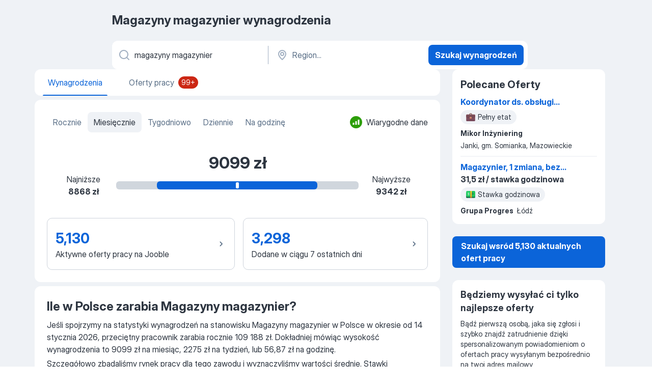

--- FILE ---
content_type: text/css
request_url: https://pl.jooble.org/assets/salaryStats.4424c195112dce4536c3.css
body_size: 8043
content:
._0hIdlx{margin:8px -16px 0}@media(min-width:992px){._0hIdlx{background-color:#fff;border-radius:8px;box-shadow:0 4px 24px 0 rgba(23,30,38,.18),0 0 2px 0 rgba(23,30,38,.06);box-sizing:border-box;left:0;margin:0;min-height:60px;padding:8px 0;position:absolute;right:0;top:calc(100% + 4px);z-index:4}}._3R8DSr{align-items:center;box-sizing:border-box;display:flex;min-height:32px;padding:4px 16px}.bbyfDK{color:#5a6f87;font:400 14px/20px InterDisplay,Helvetica,Arial,sans-serif;font-weight:400}.zIjnLm{color:#5a6f87;flex-shrink:0;font-size:12px;font:400 14px/20px InterDisplay,Helvetica,Arial,sans-serif;font-weight:400;margin-left:auto;min-height:auto}.zIjnLm>span{border-bottom-width:0}.S9MNKV{list-style-type:none;margin:0;padding:0}.LqcO-X{align-items:center;box-sizing:border-box;display:flex;padding:0 16px}.LqcO-X:not(:last-child) .biiCF7{border-bottom:1px solid rgba(99,128,166,.1)}.LqcO-X:hover{background-color:rgba(99,128,166,.1);overflow:hidden}.KN8081,.LqcO-X:active{background-color:rgba(99,128,166,.15)}@media(min-width:992px){.LqcO-X:hover{cursor:pointer}}.biiCF7{padding:12px 0;width:100%}.gp6D3r{margin-right:8px}.p6\+UxT{align-self:center;color:#2d3540;text-transform:capitalize}.UUlXxw,.p6\+UxT{font:400 16px/24px InterDisplay,Helvetica,Arial,sans-serif}.UUlXxw{color:#5a6f87}.UUlXxw:before{content:" - "}.WcHWqV{display:flex;flex-wrap:wrap}.wsQ56a{background-color:#eff2f6;border:0!important;border-radius:12px;margin:0 8px 8px 0}.wsQ56a:hover:not(:disabled){color:#2d3540!important}.jpNdNR{fill:#eff2f6!important}.-xWR9w{position:relative}.mO9zne{background-color:#eff2f6;color:#2d3540;font:400 16px/24px InterDisplay,Helvetica,Arial,sans-serif;max-height:32px;min-height:32px;padding:4px 8px;z-index:1}@media(min-width:992px){.mO9zne{padding:4px 4px 4px 8px}}.mO9zne:focus>span>svg,.mO9zne:hover>span>svg{fill:#fff!important}.MQl7R9{fill:#2d3540!important;margin-left:-8px}.XOP5Oq{transform:rotate(180deg)}._734y9i{background-color:#fff;border-radius:2px;box-shadow:0 0 2px rgba(23,30,38,.06),0 4px 24px rgba(23,30,38,.18);top:48px;z-index:1}.GBiQYZ,._734y9i{position:absolute;width:100%}.GBiQYZ{border:0;cursor:pointer;height:100%;left:0;opacity:0;top:0;z-index:3}._3T9J7L{padding:10px}.EAQyMV{font-weight:700}._3T9J7L:hover{background-color:#e9f3fe;cursor:pointer}.IZ6Pj3{list-style-type:none;margin:0;padding:8px 0}.D8EOHc{cursor:pointer;display:flex;justify-content:space-between;padding:0 16px}.D8EOHc:not(:last-child) .ekOx\+t{border-bottom:1px solid rgba(99,128,166,.1)}.D8EOHc:hover{background-color:rgba(99,128,166,.1);overflow:hidden}.D8EOHc:active{background-color:rgba(99,128,166,.15)}.kyS6kh{margin-right:8px}.SV4ocf{align-items:center;color:#2d3540;display:flex;font:400 16px/24px InterDisplay,Helvetica,Arial,sans-serif;width:100%}.ekOx\+t{padding:12px 0;width:100%}.ekOx\+t span>span{color:#db650b}@media(min-width:1280px){.ekOx\+t span>span{color:#2d3540;font-weight:700}}@media(max-width:767.98px){.ekOx\+t>span{max-width:220px;overflow:hidden;text-overflow:ellipsis}}._8FPzDS{align-items:center;color:#5a6f87;display:inline-flex;font:400 14px/20px InterDisplay,Helvetica,Arial,sans-serif;text-align:end}.NZbc6X{background-color:rgba(99,128,166,.1)}.CXE\+FW{background:#fff;border-radius:12px;display:flex;flex-direction:column}@media(min-width:1280px){.CXE\+FW{align-items:center;flex-direction:row;min-height:56px}}.kySr3o,.tXoMlu{align-items:center;display:flex;position:relative;width:100%}.kySr3o{background:#fff;box-shadow:none}@media(min-width:1280px){.RKazSn svg{top:16px}.RKazSn button{top:8px}.RKazSn div[data-test-name=_radiusSelect]{top:-4px}}._5sX2B\+{border-radius:8px;height:48px}._5sX2B\+:focus{border:2px solid #094ca6;box-shadow:none!important}@media(min-width:1280px){._5sX2B\+{border-color:transparent;height:56px}}.EIHqTW{border-bottom-left-radius:12px;border-top-left-radius:12px;margin-bottom:8px;position:relative}@media(min-width:1280px){.EIHqTW{margin:0;max-width:440px;padding-right:4px}.EIHqTW:after{border-left:1px solid #a1afc1;content:"";height:65%;position:absolute;right:0;top:10px;z-index:1}._9\+Weu7{max-width:440px;padding-left:3px}}.ZuTpxY{border-radius:8px;margin-top:8px}@media(min-width:1280px){.ZuTpxY{margin:8px}}@media(max-width:768px){.d-awio{height:48px}}.ff3yUb{z-index:1}.\-0Bnac,.ff3yUb{left:0;top:calc(100% + 8px)}.\-0Bnac{background-color:#fff;border-radius:8px;box-shadow:0 0 2px rgba(23,30,38,.06),0 4px 24px rgba(23,30,38,.18);box-sizing:border-box;overflow:hidden;position:absolute;width:100%;z-index:4}._7MtXb-{margin:8px -16px 0}.rH\+OQ6{margin-top:16px}.p7hDF8{margin:0 -8px 16px 0;max-width:100vw;overflow:visible;position:relative}@media(min-width:640px){.p7hDF8{margin:0 0 16px;max-width:768px}}@media(min-width:1280px){.p7hDF8{margin:12px 0 0;max-width:964px;width:100%}}.apmZrt{box-sizing:border-box;display:-webkit-box;-ms-overflow-style:none;overflow:auto;scrollbar-width:none}.apmZrt::-webkit-scrollbar{display:none}.wYznI5{align-items:center;background-color:rgba(99,128,166,.1);border:1px solid transparent;border-radius:12px;box-sizing:border-box;cursor:pointer;display:flex;height:40px;justify-content:center;margin-right:8px;padding:8px 10px 8px 16px;white-space:nowrap}.wYznI5 ._1apRDx{color:#2d3540;font:400 16px/24px InterDisplay,Helvetica,Arial,sans-serif;margin-right:6px}.wYznI5 .WRxogg{color:#5a6f87;margin-left:-2px}.wYznI5 .vaWP1y{margin:0 0 0 6px}.wYznI5 ._398Jb4{fill:#2d3540}.wYznI5:focus{border-color:#0b64d9;outline:0}._4ibWCe{background-color:rgba(37,139,242,.1);border-color:#0b64d9}._4ibWCe:hover{border-color:#0a58bf}._4ibWCe:active,._4ibWCe:hover{background-color:rgba(37,139,242,.15)}._4ibWCe:active{border-color:#084ca6}._4ibWCe>span.WRxogg,._4ibWCe>span._1apRDx{color:#0b64d9}._4ibWCe>span.WRxogg:hover,._4ibWCe>span._1apRDx:hover{color:#0a58bf}._4ibWCe>span.WRxogg:active,._4ibWCe>span._1apRDx:active{color:#084ca6}._4ibWCe>svg._398Jb4{fill:#0b64d9}._4ibWCe>svg._398Jb4:hover{fill:#0a58bf}._4ibWCe>svg._398Jb4:active{fill:#084ca6}.wYznI5:hover{border-color:#0a58bf}.wYznI5:hover ._1apRDx{color:#0a58bf}.wYznI5:hover ._398Jb4{fill:#0a58bf}.wYznI5:hover .WRxogg{color:#0a58bf}.wYznI5:active{border-color:#084ca6}.wYznI5:active ._1apRDx{color:#084ca6}.wYznI5:active ._398Jb4{fill:#084ca6}.wYznI5:active .WRxogg{color:#084ca6}@media(min-width:1280px){.wYznI5{background-color:#fff;border-color:#fff}._4ibWCe{background-color:rgba(37,139,242,.3);border-color:#084ca6}}.wYznI5:last-child{margin-right:16px}@media(min-width:768px){.wYznI5:last-child{margin-right:0}}.Q2QVDK{height:20px;margin-right:6px;width:20px}.hl1iVx{animation:_0kLO2J .2s ease-in-out forwards;background-color:#fff;border:1px solid rgba(99,128,166,.3);border-radius:50%;box-shadow:0 0 4px rgba(23,30,38,.08),0 0 6px rgba(23,30,38,.08);display:none;position:absolute;top:50%;transform:translateY(-50%);z-index:2}.hl1iVx:hover{box-shadow:0 0 2px rgba(23,30,38,.06),0 4px 14px rgba(23,30,38,.18)}@media(min-width:992px){.hl1iVx{display:flex}}._4HvwsN{left:-20px}._4HvwsN svg{transform:rotate(90deg)}.xyMoGl{right:-20px}.xyMoGl svg{transform:rotate(-90deg)}.hl1iVx:disabled{background-color:rgba(99,128,166,.3)}.Pw006C{overflow:hidden}@media(min-width:1024px){.Pw006C{overflow:auto}}.vqHA30{align-items:center;background-color:#fff;box-shadow:0 0 4px rgba(23,30,38,.08),0 0 6px rgba(23,30,38,.12);box-sizing:border-box;display:flex;flex-direction:column;margin-bottom:8px;padding:0 8px;position:relative;width:100%;z-index:4}._6db32v{bottom:0;left:0;margin:0;overflow:auto;position:fixed;top:0}.vqHA30:not(.CDX1ux){transition:transform .3s linear}@media(max-width:991.98px){.sRaWHL{position:sticky;top:0;transition:transform .3s linear}.ZR4H7Q{transform:translate3d(0,-100%,0)}.O\+7Zz2{position:sticky;top:0;transform:translateY(calc(-100% + 46px))}}.Zymb0f{box-sizing:border-box;display:flex;flex-wrap:wrap;justify-content:space-between;min-height:56px;padding:8px 0;width:100%}._4EA0AS{align-items:center;display:flex;flex-shrink:0;width:40px}._4EA0AS button:focus-visible{border-radius:4px;outline:1px solid #084ca6;outline-offset:3px}.LXog1i:focus-visible{border-radius:4px;outline:1px solid #084ca6!important;outline-offset:3px}.LXog1i>svg{transform:rotate(90deg)}.lglg1M{align-items:center;display:flex;flex-shrink:0;height:40px;justify-content:center;width:40px}.R-Knap{align-self:center;margin:0 auto}.R-Knap:focus-visible{border-radius:4px;outline:1px solid #084ca6!important;outline-offset:10px}.aNveMz{display:block;height:28px;width:80px}.EmXz8I{min-height:56px}.EmXz8I,.Ex2XuH{align-items:center;display:flex}.Ex2XuH{background-color:rgba(99,128,166,.1);border-radius:12px;box-sizing:border-box;justify-content:space-between;min-height:inherit;padding:0 8px 0 16px;width:100%}.Ex2XuH:focus-visible{border-radius:4px;outline:1px solid #084ca6;outline-offset:3px}.mFSAHw{justify-content:space-between;overflow:hidden;text-overflow:ellipsis;white-space:nowrap}.mFSAHw,.x2WJKB{align-items:center;display:flex}.x2WJKB{background-color:#0b64d9;border-radius:8px;height:40px;justify-content:center;margin-left:8px;min-width:40px}.x2WJKB>svg{fill:#fff}.KlJsh2{color:#2d3540;font:400 16px/24px InterDisplay,Helvetica,Arial,sans-serif;overflow:hidden;text-overflow:ellipsis;text-transform:capitalize;white-space:nowrap}.PuGXii{display:flex;justify-content:space-between}.A8w1bQ{display:block;min-width:0}.A5TUKQ{display:none}@media(max-width:991.98px){.A8w1bQ{order:4;width:100%}.oucV\+a{visibility:hidden}}.EiNgqg{height:0;overflow:hidden;padding-bottom:8px;width:0}.wrXgU\+{max-width:640px;padding:0 8px;width:100%}.N3QquI{height:100%;overflow:visible;width:auto}@media(min-width:768px){.N3QquI{height:100%}}@media(min-width:1280px){.EiNgqg{flex-grow:1;height:auto!important;overflow:visible!important;padding:0 0 0 20px;width:auto!important}}.aoiXKm{background-color:rgba(23,30,38,.3);bottom:0;left:0;position:fixed;right:0;top:0;z-index:3}.A6NZXE{transform:rotate(90deg)}.c6WfLo{background-color:#eff2f6;border-radius:4px;color:#5a6f87;font:400 16px/24px InterDisplay,Helvetica,Arial,sans-serif;margin-left:8px;padding:4px 8px;text-transform:lowercase}.\+xblsA{display:block;max-width:calc(50% - 48px);overflow:hidden;padding:8px;position:absolute;right:4px;text-overflow:ellipsis;white-space:nowrap}.\+xblsA:active{border-radius:4px}.-UrBMa{color:#2d3540;font:400 14px/20px InterDisplay,Helvetica,Arial,sans-serif}.I6On51{padding-right:64px;position:relative}.BYRs09{height:56px;margin-left:8px;padding:27px;position:absolute;right:0;top:0;width:56px}.BYRs09,.BYRs09:active,.BYRs09:hover{background:#eff2f6}._05ip5i{fill:#0b64d9!important}.oj0HIM{background-color:rgba(99,128,166,.3);display:flex;flex-direction:column;margin-left:-16px;margin-right:-16px;margin-top:16px;padding:16px;position:relative}@media(min-width:768px){.oj0HIM{border-radius:8px;margin:24px 0 0}}.oeM8f9{align-items:center;display:flex;flex-direction:column;justify-content:space-between}@media(min-width:768px){.oeM8f9{flex-direction:row}}._5FqpFI{align-self:flex-start}@media(min-width:768px){._5FqpFI{align-self:center;margin-right:12px}}.YH3FQa{color:#2d3540;font:700 18px/26px InterDisplay,Helvetica,Arial,sans-serif;margin-bottom:4px}@media(min-width:768px){.YH3FQa{font:700 24px/32px InterDisplay,Helvetica,Arial,sans-serif;font-size:16px;line-height:28px}}.YH3FQa:last-child{margin-bottom:0}.IpaYbu{font:400 16px/24px InterDisplay,Helvetica,Arial,sans-serif}.oj0HIM .f9mgNL{flex-grow:1;height:48px}.oj0HIM .f9mgNL:hover:not(:focus):enabled{background-color:transparent;border-color:#0a58bf;color:#0a58bf}.oj0HIM .f9mgNL:active{background-color:transparent;border-color:#084ca6;color:#084ca6}.oj0HIM .hb5RTp{border-color:#0a58bf;color:#0a58bf}.oj0HIM .hb5RTp,.oj0HIM .hb5RTp:hover:not(:focus):enabled{background-color:#e9f3fe}.oj0HIM .f9mgNL:first-child{margin-right:8px}.wC3a-c{background-color:#fff;border-radius:4px;margin:12px 0}@media(min-width:768px){.wC3a-c{margin:16px 0}}.wC3a-c textarea{height:68px;min-height:auto}@media(min-width:768px){.wC3a-c textarea{height:48px}}.B74B4V{display:flex;justify-content:space-between;margin-top:12px;width:100%}@media(min-width:768px){.B74B4V{margin-top:0;width:auto}}._4Z2f8P{position:absolute;right:12px;top:50%;transform:translateY(-50%)}._8rBNqK{align-items:center;display:flex;margin:0;overflow-y:auto;padding:0;white-space:nowrap}@media(max-width:991.98px){._8rBNqK{overflow:scroll;width:100%}}._8rBNqK::-webkit-scrollbar{display:none}.czaFM4{border-radius:8px;cursor:pointer;list-style:none;padding:0}.czaFM4>a{color:#5a6f87;display:block;font:400 16px/24px InterDisplay,Helvetica,Arial,sans-serif;font-weight:400;padding:8px 12px;text-decoration:none;transition:color .3s linear}.czaFM4>a:hover{color:#2d3540}.ENouFO{background-color:rgba(99,128,166,.1)}.ENouFO>a{color:#2d3540}.kwOOsx{border-radius:12px;box-shadow:none}.MtxbSu{align-items:flex-start;display:flex;margin-bottom:4px;padding:12px 16px 0}.H2kh-j{display:-webkit-box;font:700 18px/26px InterDisplay,Helvetica,Arial,sans-serif;margin:0 auto 0 0;overflow:hidden;-webkit-line-clamp:3;-webkit-box-orient:vertical}.BV3goE{color:#5a6f87;font:400 14px/20px InterDisplay,Helvetica,Arial,sans-serif;margin-bottom:8px}.PTnvOx{margin-top:8px}@media(min-width:992px){.PTnvOx{margin-top:8px}}._4HmRXx{color:#2d3540;display:-webkit-box;font-size:14px;line-height:20px;margin-bottom:4px;margin-top:8px;overflow:hidden;-webkit-line-clamp:2;-webkit-box-orient:vertical;word-wrap:break-word;word-break:break-word}.EGiLvd{border-bottom:none;padding:0 16px}.hKcc4b{font:700 16px/24px InterDisplay,Helvetica,Arial,sans-serif;margin-right:4px}._9XnQtL,.dtxp4j{z-index:1}._9XnQtL{position:absolute;right:0;top:2px}.Qfs-nv{display:flex;display:-webkit-box;font:700 16px/24px InterDisplay,Helvetica,Arial,sans-serif;margin-bottom:4px;overflow:hidden;-webkit-line-clamp:1;-webkit-box-orient:vertical}.wq5leS{color:#db650b;margin-left:16px;padding-top:5px}.bT6CN0,.wq5leS{font:400 14px/20px InterDisplay,Helvetica,Arial,sans-serif}.bT6CN0{align-items:center;border-bottom:1px solid rgba(99,128,166,.15);display:flex;margin:0;padding:16px 24px}._6-yAMl{align-self:unset;height:24px;margin:0 8px 0 0;width:24px}.pIXj\+g{font:400 14px/20px InterDisplay,Helvetica,Arial,sans-serif}.vpj6lN{padding:4px 16px 16px}.vpj6lN>div{display:flex;flex-direction:column}.hDziNi{box-sizing:border-box;display:none;margin-left:8px;max-height:30px;max-width:80px}._41-c-P{display:block}.HS2mMN{border-radius:4px;float:right;height:44px;margin:4px 0 8px 16px;-o-object-fit:contain;object-fit:contain;width:44px}.pzw6fk{border-left:none;margin:0 0 4px;min-height:unset;padding:0}.pzw6fk p{font:700 14px/20px InterDisplay,Helvetica,Arial,sans-serif}.pzw6fk span{display:flex;flex-direction:column;margin-top:8px}.pzw6fk span div{margin:0 0 8px}.pzw6fk span div svg{height:20px;width:20px;fill:#5a6f87;margin-top:0}.pzw6fk span div div{margin:0}.pzw6fk div svg{height:24px;width:24px;fill:#5a6f87}.pzw6fk div div{color:#5a6f87}.ncun6n{color:#2d3540;display:-webkit-box;overflow:hidden;word-break:break-word;-webkit-line-clamp:2;-webkit-box-orient:vertical}.g4pqc9,.ncun6n,.rb6Dnw{font:400 14px/20px InterDisplay,Helvetica,Arial,sans-serif}@media(min-width:1280px){.HM1R8R{border-radius:0;box-shadow:none}.HM1R8R .MtxbSu{margin-bottom:0;padding:0 16px}.HM1R8R .H2kh-j{font-size:16px;line-height:24px}.HM1R8R .H2kh-j a{display:-webkit-box;overflow:hidden;-webkit-line-clamp:1;-webkit-box-orient:vertical}.HM1R8R .BV3goE{margin-bottom:4px}.HM1R8R .PTnvOx{font:700 14px/20px InterDisplay,Helvetica,Arial,sans-serif;margin-top:4px}.HM1R8R ._4HmRXx{display:none}.HM1R8R .\+uUccb{margin-top:0}.HM1R8R .vpj6lN{padding:0 16px 8px}.HM1R8R .vpj6lN>div{align-items:baseline;flex-direction:row;flex-wrap:wrap}.HM1R8R .HS2mMN{display:none}.HM1R8R .pzw6fk{margin-right:6px}.HM1R8R .\+eXaFf,.HM1R8R .lvJUum{display:none}}.YrYefO{display:-webkit-box;overflow:hidden;-webkit-line-clamp:1;-webkit-box-orient:vertical}.KVuoHl{display:flex;flex-direction:column;margin-bottom:24px;width:100%}@media(max-width:991.98px){.KVuoHl{margin-bottom:16px;margin-top:16px;max-width:100%;width:100%}}.NClXfN:not(.pMe3ou){overflow:hidden}@media(min-width:1280px){.NClXfN:not(.pMe3ou){background-color:#fff;border-radius:12px;padding-bottom:4px;padding-top:16px}}.JOqjWz{color:#2d3540;font:700 18px/26px InterDisplay,Helvetica,Arial,sans-serif;margin-bottom:8px;padding:0 16px}@media(min-width:992px){.X6Y9hY{padding-left:0}.JOqjWz{font-size:20px;font-weight:700;line-height:28px}}.CnSYEW{color:#2d3540;font:400 16px/24px InterDisplay,Helvetica,Arial,sans-serif;margin-bottom:16px}@media(max-width:991.98px){.CnSYEW{font:400 14px/20px InterDisplay,Helvetica,Arial,sans-serif;padding:0 16px}}.u46nds{list-style-type:none;margin:0;padding:0}@media(min-width:992px){.u46nds .vwf8Vw{position:relative}.u46nds .vwf8Vw:not(:last-of-type):after{background:rgba(99,128,166,.15);bottom:0;content:"";height:1px;left:50%;position:absolute;right:50%;transform:translate(-50%,-50%);width:calc(100% - 32px)}}.u46nds .vwf8Vw+.vwf8Vw{margin-top:16px}@media(max-width:991.98px){.u46nds .vwf8Vw+.vwf8Vw{margin-top:8px}}@media(min-width:992px){.u46nds .vwf8Vw+.vwf8Vw{margin-top:8px}}.cO8aIO{display:flex;margin-bottom:-4px;overflow:scroll;padding-bottom:4px}.cO8aIO .vwf8Vw{background-color:#fff;border-radius:8px;box-shadow:0 0 2px rgba(23,30,38,.06),0 2px 3px rgba(23,30,38,.08);display:flex;margin-left:8px;min-width:288px;overflow:hidden;width:288px}.cO8aIO .vwf8Vw:after{display:none}@media(max-width:991.98px){.cO8aIO .vwf8Vw:last-child{margin-right:8px}}@media(min-width:992px){.cO8aIO .vwf8Vw:first-child{margin-left:0}}.cO8aIO .vwf8Vw>*{box-shadow:none}.cO8aIO .vwf8Vw+.vwf8Vw{margin-top:0}.cO8aIO .vwf8Vw{border-radius:12px;box-shadow:none!important}.bcfA8t,.sYhJqB{margin-top:24px}@media(max-width:991.98px){.bcfA8t,.sYhJqB{margin:16px 16px 0}}.oaec7l{position:relative;width:100%}@media(max-width:1023.98px){.oaec7l{margin-top:4px}}.TnJs6y:before,._1EQEbq:after{animation:UH6Hjo .2s ease-in-out forwards;content:"";display:block;height:calc(100% - 6px);position:absolute;top:50%;transform:translateY(-50%);width:82px;z-index:1}@media(max-width:991.98px){.TnJs6y:before,._1EQEbq:after{display:none}}._1EQEbq:after{background:linear-gradient(270deg,#fff .07%,hsla(0,0%,100%,0) 99.93%);right:0}.TnJs6y:before{background:linear-gradient(90deg,#fff .07%,hsla(0,0%,100%,0) 99.93%);left:0}._57sh2v{animation:UH6Hjo .2s ease-in-out forwards;background-color:#fff;border-radius:50%;box-shadow:0 0 2px rgba(23,30,38,.06),0 2px 3px rgba(23,30,38,.08);display:none;position:absolute;top:50%;transform:translateY(-50%);z-index:1;z-index:2}._57sh2v:hover{box-shadow:0 0 2px rgba(23,30,38,.06),0 4px 14px rgba(23,30,38,.18)}@media(min-width:992px){._57sh2v{display:flex}}.WYriy-{left:16px}.WYriy- svg{transform:rotate(90deg)}.avzl5h{right:16px}.avzl5h svg{transform:rotate(-90deg)}._57sh2v:disabled{background-color:rgba(99,128,166,.3)}@keyframes UH6Hjo{0%{opacity:0}to{opacity:1}}.gusNWo{background-color:#fff;border-radius:12px;box-shadow:unset;box-sizing:border-box;display:flex;flex-direction:column;padding:16px}.KK7HVf{border-radius:4px}.KK7HVf,.eipk-h{animation:FHFMeU 2s ease infinite;background-image:linear-gradient(10deg,rgba(99,128,166,.3),rgba(99,128,166,.1));background-size:400% 400%;height:20px}.eipk-h{border-radius:2px}.eQ7Pzo{width:calc(100% - 12px)}.M80CbE,.eQ7Pzo{margin-bottom:14px}.M80CbE{width:calc(100% - 92px)}.dMZAQN{align-items:center;display:flex;margin-bottom:14px}.oXyNU9{margin-right:8px;width:20px}._4wsHgG{height:12px;width:90px}.k9byi9{align-items:center;display:flex}.wJwze1{margin-right:8px;width:20px}.MbgDxJ{height:12px;width:90px}@keyframes FHFMeU{0%{background-position:0 50%}50%{background-position:100% 50%}to{background-position:0 50%}}.H8g9uD{margin:8px 0}.H8g9uD:first-of-type{margin-top:0}@media(min-width:992px){.H8g9uD{margin:16px 0}.H8g9uD:first-of-type{margin-top:0}}.t3vgr3{display:flex;overflow:hidden}.lJSZzF{width:320px}.L-Oao3{border-radius:8px;box-shadow:0 0 2px rgba(23,30,38,.06),0 2px 3px rgba(23,30,38,.08);margin:0 0 0 8px;min-width:288px;width:288px}.VUlYD6{width:300px}.zoelwB{align-items:center;border:1px solid rgba(90,111,135,.3);border-radius:10px;color:inherit;cursor:pointer;display:flex;flex-grow:1;height:68px;padding:16px;text-decoration:none;transition:background-color .3s linear}@media(min-width:992px){.zoelwB{max-width:calc(50% - 32px)}}.zoelwB:active,.zoelwB:hover{background-color:rgba(99,128,166,.1)}._3z4XPS{white-space:break-spaces}.U5lKzA{display:flex;flex-direction:column}.dDq6-d{color:#2d3540;color:#0b64d9;font:700 20px/28px InterDisplay,Helvetica,Arial,sans-serif;margin-bottom:4px}@media(min-width:768px){.dDq6-d{font:700 28px/36px InterDisplay,Helvetica,Arial,sans-serif}}.KWbG6n{height:100%;margin-left:auto;transform:rotate(90deg);fill:#5a6f87}.sd2J66{background:#fff;box-shadow:0 0 2px rgba(23,30,38,.06),0 2px 3px rgba(23,30,38,.08);margin-bottom:16px;padding:16px}@media(min-width:992px){.sd2J66{border-radius:8px;padding:24px}}.GMrc94{padding-bottom:0}@media(min-width:768px){.GMrc94{padding-bottom:24px}}.WuLy3R{display:flex;flex-direction:column;flex-wrap:wrap;justify-content:space-between;margin-bottom:16px;margin-right:-16px;width:100%}@media(min-width:992px){.WuLy3R{flex-direction:row;margin-bottom:40px}}.afj1\+p{font:400 16px/24px InterDisplay,Helvetica,Arial,sans-serif;width:310px;z-index:10}.ky0PVu{align-items:center;display:flex;margin-bottom:auto;margin-top:8px}.DqCwXX{margin-right:8px}@media(max-width:991.98px){.ky0PVu{margin-top:24px}}.bGHD5Y{display:flex;flex-wrap:wrap;margin-bottom:8px}@media(min-width:768px){.bGHD5Y{flex-wrap:nowrap}}@media(min-width:992px){.bGHD5Y{margin-bottom:16px}}.dygn0k{color:#2d3540;font:700 32px/40px InterDisplay,Helvetica,Arial,sans-serif;text-align:center}.GpVKfW{margin-bottom:16px}._9szvvJ{color:#5a6f87;font:400 16px/24px InterDisplay,Helvetica,Arial,sans-serif}.Yi\+DVy{color:#cc2714;font-weight:700}.SXeOYj{color:#2d9e08;font-weight:700}.IC5Hot{color:#2d3540;font:700 18px/26px InterDisplay,Helvetica,Arial,sans-serif;margin-bottom:16px}@media(min-width:768px){.IC5Hot{font:700 24px/32px InterDisplay,Helvetica,Arial,sans-serif}}@media(min-width:992px){.Um9Zjm{align-items:center;display:flex;justify-content:center}}.o9IT9v{height:16px;width:100%}@media(min-width:992px){.o9IT9v{margin-left:24px;margin-right:24px;width:476px}}.k3W7nh{display:flex;flex-direction:column;font:400 16px/24px InterDisplay,Helvetica,Arial,sans-serif;white-space:nowrap}.k3W7nh p:nth-child(2){font-weight:700}@media(min-width:992px){.k3W7nh{align-items:center;min-width:80px}}.s-XrVJ{display:flex;flex-direction:column;font:400 16px/24px InterDisplay,Helvetica,Arial,sans-serif;white-space:nowrap}.s-XrVJ p:first-child{margin-left:auto}.s-XrVJ p:nth-child(2){font-weight:700;margin-left:auto}.jB04Iy{display:flex;margin:0 auto;max-width:476px}.Veaq\+P{margin-left:auto}.Qjg\+dn{text-align:center}.xXKBRX{flex-grow:1;margin-right:16px}@media(max-width:991.98px){.xXKBRX{margin-right:0}.xXKBRX:not(:last-child){margin-bottom:8px}}.NmcbzK{margin-right:0}.NmcbzK,._5YSucD{max-width:none!important}.nkzTQM{display:flex;justify-content:center;margin-top:40px}@media(max-width:991.98px){.nkzTQM{flex-direction:column;margin-top:32px}}.pOD-TY>h2,.pOD-TY>h3{color:#2d3540;font:700 18px/26px InterDisplay,Helvetica,Arial,sans-serif;margin-bottom:8px}@media(min-width:768px){.pOD-TY>h2,.pOD-TY>h3{font:700 24px/32px InterDisplay,Helvetica,Arial,sans-serif}}.pOD-TY>p{color:#2d3540;display:flex;flex-direction:column;font:400 16px/24px InterDisplay,Helvetica,Arial,sans-serif;margin-bottom:12px}.pOD-TY>p:last-child{margin-bottom:0}.pOD-TY>p>span{display:inline-flex}.pOD-TY>p>span:first-child{margin-bottom:4px}.xGp9\+f{align-items:center;border-radius:4px;color:#5a6f87;display:flex;font:400 14px/20px InterDisplay,Helvetica,Arial,sans-serif;height:100%;margin:4px;text-decoration:inherit}.xGp9\+f:hover{color:#0a58bf;text-decoration:underline}.xGp9\+f:hover:visited{color:#5430bf}@media(max-width:767.98px){.xGp9\+f{margin:0}}.xGp9\+f:focus{background-color:transparent;border:1px solid #084ca6;box-shadow:0 0 0 3px rgba(37,139,242,.3);color:#084ca6}.GC2JW2:hover{color:#5430bf}.rORQDp{margin-left:0}.js8A2-{margin-left:2px;transform:rotate(90deg);fill:currentColor}.LhLs38{align-items:center;align-self:normal;border:1px solid rgba(90,111,135,.3);border-radius:8px;box-sizing:border-box;color:inherit;display:flex;padding:16px;text-decoration:none}@media(max-width:991.98px){.LhLs38{margin-left:0;width:100%}}.LhLs38:hover{background-color:rgba(99,128,166,.1)}@media(min-width:768px){.LhLs38:hover{border-radius:8px}}.LhLs38:active{background-color:rgba(99,128,166,.15)}@media(min-width:768px){.LhLs38:active{border-radius:8px}}.-Nh6OA{flex-grow:1;margin-right:8px}.-Nh6OA>:last-child{margin-top:8px}.QB\+eN0{color:#0b64d9;display:-webkit-box;font:700 16px/24px InterDisplay,Helvetica,Arial,sans-serif;overflow:hidden;-webkit-line-clamp:2;-webkit-box-orient:vertical;margin-bottom:2px}.Mh8InM{color:#2d3540;font:400 16px/24px InterDisplay,Helvetica,Arial,sans-serif}.Z8n7n3{font-weight:700}.T1V\+WB{text-transform:lowercase}.cXCKEi{color:#5a6f87;font:400 14px/20px InterDisplay,Helvetica,Arial,sans-serif}.l12tBr{border-radius:8px;box-sizing:border-box;flex-grow:0;font:700 20px/28px InterDisplay,Helvetica,Arial,sans-serif;height:48px;padding:20px;position:relative;width:48px}.LYzScV,.l12tBr{align-items:center;display:flex;justify-content:center}.LYzScV>svg{flex-grow:0;transform:rotate(90deg)}.HvwpEe{background-color:#fff;border-radius:8px;box-shadow:0 0 2px rgba(23,30,38,.06),0 2px 3px rgba(23,30,38,.08);padding:24px}@media(max-width:991.98px){.HvwpEe{border-radius:unset;padding:16px}}.CYjy7v{color:#2d3540;font:700 20px/28px InterDisplay,Helvetica,Arial,sans-serif;margin-bottom:24px}@media(min-width:768px){.CYjy7v{font:700 28px/36px InterDisplay,Helvetica,Arial,sans-serif}}@media(max-width:991.98px){.CYjy7v{margin-bottom:16px}}.LXlX0u{align-items:center;display:flex;flex-wrap:wrap;justify-content:space-between;margin-bottom:-8px;overflow:hidden}@media(min-width:992px){.LXlX0u{margin-bottom:-16px}}.Y8EwpW{margin-bottom:8px;width:100%}@media(min-width:992px){.Y8EwpW{margin-bottom:16px;width:32%}.-W4MwV{width:100%}}._3Er5uB{margin-top:24px;width:100%}.IuEQFz{display:flex;flex-wrap:wrap;list-style-type:none;margin:24px 0 0;padding:0}@media(min-width:992px){.IuEQFz{margin:0}}.weGQ-7{margin-bottom:8px}.f\+3hKW{flex-direction:row-reverse;font:400 12px/16px InterDisplay,Helvetica,Arial,sans-serif;text-decoration:none}.f\+3hKW:hover:not(.F\+Aw68){color:#2d3540!important}@media(min-width:992px){.f\+3hKW{font:400 14px/20px InterDisplay,Helvetica,Arial,sans-serif}}.F\+Aw68{color:#5a6f87;cursor:text!important}.f\+3hKW>svg{height:20px;margin:0 4px;width:20px;fill:#a1afc1;transform:rotate(-90deg)}@media(max-width:991.98px){.o-lTT\+{padding:16px}}.CODfSW{color:#2d3540;font:400 16px/24px InterDisplay,Helvetica,Arial,sans-serif;font-weight:700;margin:8px 0;padding:0}.QOnnmr{margin-bottom:32px;margin-top:0;padding-right:0}._7o\+QwJ{color:#2d3540}._7o\+QwJ a{color:#0b64d9}._7o\+QwJ a:visited{color:#5430bf}._7o\+QwJ+._7o\+QwJ{margin-top:4px}.NlEjzt{display:block;font:400 14px/20px InterDisplay,Helvetica,Arial,sans-serif;margin-bottom:32px;padding:0 8px;word-break:break-word}@media(max-width:991.98px){.NlEjzt{padding:0 16px}}@media(min-width:992px){.NlEjzt{font:400 16px/24px InterDisplay,Helvetica,Arial,sans-serif}}.Y15H4D:before{content:", "}.f98N08{display:flex;flex-direction:column;margin:0 -16px;padding:12px 16px;text-decoration:none;transition:background-color .3s linear}.f98N08:last-child{margin-bottom:0}.f98N08:hover{background-color:#eff2f6}@media(min-width:768px){.f98N08{align-items:center;border-radius:8px;flex-direction:row;padding-right:16px}}.Rcq1hO{box-sizing:border-box;color:#2d3540;font:700 16px/24px InterDisplay,Helvetica,Arial,sans-serif;overflow:hidden;width:100%}@media(min-width:768px){.Rcq1hO{padding-right:16px}}.QW9NmQ{color:#0b64d9;margin-bottom:4px;text-overflow:ellipsis}@media(min-width:768px){.QW9NmQ{margin-bottom:0;width:30%}}.ohcPew{margin-bottom:8px}@media(min-width:768px){.ohcPew{margin-bottom:0;width:22%}.A\+pjAZ{width:25%}}.qjpL\+y{background-color:#0b64d9;border-radius:0 4px 4px 0;height:16px}@media(min-width:768px){.qjpL\+y{border-radius:0 8px 8px 0;height:24px;margin-right:24px}}.BvTdY5{margin-top:8px;padding-right:0}@media(min-width:768px){.BvTdY5{display:flex;justify-content:flex-end;margin-top:0;padding-left:0;width:23%}}.Y6SK5S{font:400 14px/20px InterDisplay,Helvetica,Arial,sans-serif;text-transform:lowercase}@media(min-width:768px){.Y6SK5S{display:none}}.DTa47-{display:none;margin-bottom:16px}@media(min-width:768px){.DTa47-{display:flex}}.LdERru{color:#5a6f87;font:400 14px/20px InterDisplay,Helvetica,Arial,sans-serif;overflow:hidden;padding-right:16px;text-overflow:ellipsis;width:10%}.pDaimP{width:30%}.JSgKH2{padding-right:0;width:25%}.heM-nF{width:23%}.banDiU{width:22%}.MMoY\+0{background-color:#fff;border-radius:8px;box-shadow:0 0 2px rgba(23,30,38,.06),0 2px 3px rgba(23,30,38,.08);padding:24px}@media(max-width:991.98px){.MMoY\+0{border-radius:unset;padding:16px}}.ZBKeyf{color:#2d3540;font:700 20px/28px InterDisplay,Helvetica,Arial,sans-serif;margin-bottom:4px}@media(min-width:768px){.ZBKeyf{font:700 28px/36px InterDisplay,Helvetica,Arial,sans-serif;margin-bottom:20px}}.FOEyEW{display:flex;flex-direction:column;overflow:visible}.i4TdtR{margin-top:18px;width:100%}.GT9g\+K{background:#fff;border-radius:12px;display:flex;flex-direction:column}@media(min-width:1280px){.GT9g\+K{align-items:center;flex-direction:row;min-height:56px}}.ooHFbM,.pekm0\+{align-items:center;display:flex;position:relative;width:100%}.ooHFbM{background:#fff;box-shadow:none}@media(min-width:1280px){.nctZ5j svg{top:16px}.nctZ5j button{top:8px}.nctZ5j div[data-test-name=_radiusSelect]{top:-4px}}.WxVr3s{border-radius:8px;height:48px}.WxVr3s:focus{border:2px solid #094ca6;box-shadow:none!important}@media(min-width:1280px){.WxVr3s{border-color:transparent;height:56px}}.aGesYQ{border-bottom-left-radius:12px;border-top-left-radius:12px;margin-bottom:8px;position:relative}@media(min-width:1280px){.aGesYQ{margin:0;max-width:440px;padding-right:4px}.aGesYQ:after{border-left:1px solid #a1afc1;content:"";height:65%;position:absolute;right:0;top:10px;z-index:1}._1WZXjj{max-width:440px;padding-left:3px}}.fYnkXR{border-radius:8px;margin-top:8px;min-width:unset;white-space:nowrap}@media(min-width:1280px){.fYnkXR{margin:8px}}@media(max-width:768px){.fYnkXR{height:48px}}.cbf\+zm{z-index:1}._3YHyit,.cbf\+zm{left:0;top:calc(100% + 8px)}._3YHyit{background-color:#fff;border-radius:8px;box-shadow:0 0 2px rgba(23,30,38,.06),0 4px 24px rgba(23,30,38,.18);box-sizing:border-box;overflow:hidden;position:absolute;width:100%;z-index:4}.u2yGjP{margin:8px -16px 0}.pbytRw{color:#cc2714;margin-top:4px}.pbytRw,.yb\+YVx{font:400 14px/20px InterDisplay,Helvetica,Arial,sans-serif}.yb\+YVx{margin-top:24px}.yb\+YVx,.yb\+YVx>a{color:#5a6f87}@media(max-width:991.98px){.yb\+YVx{margin-top:16px}}._7-DbdR{color:#fff;display:block;height:48px;line-height:44px;margin:8px;overflow:hidden;padding:0;width:100%}.BhPdUp{background-color:#1977f3}.BhPdUp:hover{background-color:#0b71d9}.spXFfA{background:#34aadf}.spXFfA:hover{background-color:#2e96c4}.JdgS\+n,.lhLCCS{display:inline-block;margin-left:8px}.lhLCCS{font-size:16px;margin-left:0;margin-right:8px}.JdgS\+n svg{display:inline-block;vertical-align:middle}.n-3PEq{color:#5a6f87;margin-bottom:16px;margin-top:24px;overflow:hidden;text-align:center}.n-3PEq:after,.n-3PEq:before{background-color:rgba(99,128,166,.3);color:rgba(99,128,166,.3);content:"";display:inline-block;height:1px;position:relative;vertical-align:middle;width:100%}.n-3PEq:before{left:-10px;margin-left:-100%}.n-3PEq:after{margin-right:-100%;right:-10px}.m\+QWra{display:flex;font-size:0;justify-content:space-between;list-style-type:none;margin:16px -8px 0;padding:0}.oW0sXG{color:#2d3540;font:700 18px/26px InterDisplay,Helvetica,Arial,sans-serif;margin-bottom:8px}@media(min-width:768px){.oW0sXG{font:700 24px/32px InterDisplay,Helvetica,Arial,sans-serif}}._0itgpX{margin-top:16px;position:relative}.zbwBKg{font:400 12px/16px InterDisplay,Helvetica,Arial,sans-serif;line-height:1.5}@media(min-width:992px){.zbwBKg{font:400 14px/20px InterDisplay,Helvetica,Arial,sans-serif}}.zbwBKg a{color:#084ca6;text-decoration:none}.zbwBKg a:focus-visible{border-radius:4px;outline:1px solid #084ca6;outline-offset:3px}.WFYVht{max-height:3em;overflow:hidden}.zc7qMZ{background:#fff;bottom:0;padding-left:4px;position:absolute;right:0}.S3ZwpN{font:400 12px/16px InterDisplay,Helvetica,Arial,sans-serif;margin-right:4px}@media(min-width:992px){.S3ZwpN{font:400 14px/20px InterDisplay,Helvetica,Arial,sans-serif}}.H7Jd\+u{background:none;border:none;color:#084ca6;cursor:pointer;font:400 12px/16px InterDisplay,Helvetica,Arial,sans-serif;margin-bottom:1px;padding:0}@media(min-width:992px){.H7Jd\+u{font:400 14px/20px InterDisplay,Helvetica,Arial,sans-serif}}.H7Jd\+u:hover{text-decoration:underline}.H7Jd\+u:focus-visible{border-radius:4px;outline:1px solid #084ca6;outline-offset:-2px}.tOUq7u{background-color:#fff;border-radius:12px;padding:16px}.OJS6xn{color:#2d3540;font:700 18px/26px InterDisplay,Helvetica,Arial,sans-serif;margin-bottom:8px}.hI-iwz{color:#2d3540;font:400 14px/20px InterDisplay,Helvetica,Arial,sans-serif;margin-bottom:16px}.gz5IrK{position:relative;width:100%}.vUvKqC{background-color:#fff;border-radius:8px;box-shadow:0 0 2px rgba(23,30,38,.06),0 4px 24px rgba(23,30,38,.18);left:0;overflow:hidden;position:absolute;right:0;z-index:1}@media(min-width:992px){.vUvKqC{top:50px}}.bsXoWV{list-style-type:none;margin:0;padding:0}.vHDt5i{align-items:center;box-sizing:border-box;display:flex;min-height:48px;padding:4px 14px}.vHDt5i+.vHDt5i{border-top:1px solid rgba(99,128,166,.1)}@media(min-width:992px){.vHDt5i:hover{background-color:rgba(99,128,166,.1);cursor:pointer}}.b9cSGT{margin-bottom:12px!important}.eGGg4j{width:100%}.xd5htr{margin-top:16px;text-align:center}.uFRFDr{font:400 12px/16px InterDisplay,Helvetica,Arial,sans-serif}.IfnPFd{align-items:flex-end;background-color:#fff;box-sizing:border-box;display:flex;list-style-type:none;overflow:auto;padding:0 0 4px;position:relative;width:100%}.IfnPFd::-webkit-scrollbar{display:none}.IfnPFd:after{background-color:rgba(99,128,166,.15);bottom:0;content:"";height:1px;left:0;position:absolute;width:100%;z-index:1}@media(min-width:992px){.IfnPFd{padding:0 8px 4px}}.DyjaSC{box-shadow:0 0 0 rgba(23,30,38,.06),0 2px 3px rgba(23,30,38,.08)}@media(min-width:992px){.DyjaSC{border-bottom-left-radius:8px;border-bottom-right-radius:8px}}.DyjaSC:after{content:none}.v4UJox{align-items:center;display:flex;padding:0 16px;position:relative;text-decoration:none;white-space:nowrap;z-index:2}@media(min-width:992px){.v4UJox:not(._1vX\+Rp):hover{background-color:rgba(99,128,166,.1);border-radius:8px;cursor:pointer}}.bwOaUM{align-items:center;color:#5a6f87;display:flex;font-size:16px;font-weight:400;line-height:24px;padding:8px 0;position:relative}@media(min-width:992px){.bwOaUM{padding:10px}}._3gTTAy{color:#0b64d9}@media(min-width:992px){._3gTTAy:hover{background-color:transparent;border-radius:0}}.Rc4lAi{background:#0b64d9;border-top-left-radius:2px;border-top-right-radius:2px;bottom:-4px;height:2px;left:0;position:absolute;width:100%}.A7ARaT{align-items:center;background-color:#0b64d9;border-radius:15px;box-sizing:border-box;color:#fff;display:inline-flex;font-size:14px;font-weight:400;height:24px;justify-content:center;line-height:20px;margin-left:8px;min-width:24px;padding:2px 6px;text-align:center}.VcC7Vz{width:100%}.sbcaye{box-shadow:none;margin-left:-16px;margin-right:-16px;margin-top:0;padding-left:0;padding-top:0}.sbcaye:after{content:none}@media(min-width:1280px){.sbcaye{border-radius:12px;margin:0 0 8px;padding-top:4px}}._6LArez{background-color:#cc2714}.qeqbMv{border-bottom:1px solid rgba(99,128,166,.1);display:flex;flex-direction:column;font-family:InterDisplay,Helvetica,Arial,sans-serif;font-style:normal;margin-top:16px;padding-bottom:16px}.qeqbMv:last-child{border-bottom:none;margin-bottom:24px;padding-bottom:0}@media(max-width:991.98px){.qeqbMv:last-child{margin-bottom:16px}}.b5M8PR{font-size:700 18px/26px "InterDisplay",Helvetica,Arial,sans-serif;line-height:28px}.P0YJWz{font-size:400 16px/24px "InterDisplay",Helvetica,Arial,sans-serif;font-weight:400;line-height:24px}.osl6Ko{background-color:#fff;border-radius:8px;box-shadow:0 0 2px rgba(23,30,38,.06),0 2px 3px rgba(23,30,38,.08);padding:24px 0 12px}.XgUYre{color:#2d3540;font:700 20px/28px InterDisplay,Helvetica,Arial,sans-serif;padding:0 24px}@media(min-width:768px){.XgUYre{font:700 28px/36px InterDisplay,Helvetica,Arial,sans-serif}}@media(max-width:991.98px){.XgUYre{padding:0 16px}}.jJ5K7Q{display:flex;flex-direction:column;flex-wrap:wrap;overflow:hidden;padding:16px 16px 0}@media(min-width:768px){.jJ5K7Q{padding:24px 24px 0}}.NC6g4R{border-bottom:1px solid rgba(99,128,166,.15);padding:8px 0}.NC6g4R:last-child{border-bottom-width:0}@media(min-width:992px){.NC6g4R{padding:8px 0}}._4Dqagn{color:#5a6f87;font:700 16px/24px InterDisplay,Helvetica,Arial,sans-serif;padding-left:8px;width:24px}.IHp6GU{padding:0}@media(min-width:768px){.IHp6GU{width:8%}}@media(max-width:991.98px){.mE5Y1L{height:24px;margin-right:8px;width:24px}}.i06lRW{align-items:center;color:inherit;display:flex;height:52px;margin-left:-16px;margin-right:-16px;padding:0 16px;text-decoration:none;transition:background-color .3s linear}@media(max-width:991.98px){.i06lRW{align-items:flex-start;height:auto}}@media(min-width:768px){.i06lRW{align-items:center}}.i06lRW:hover{background-color:rgba(99,128,166,.1)}@media(min-width:992px){.i06lRW:hover{border-radius:8px}}.i06lRW:active{background-color:rgba(99,128,166,.15)}@media(min-width:992px){.i06lRW:active{border-radius:8px}}.dJBoS3{display:flex;width:60%}@media(max-width:991.98px){.dJBoS3{flex-direction:column;width:auto}}@media(min-width:768px){.dJBoS3{align-items:center;flex-direction:row;width:80%}}.Uazy8c{box-sizing:border-box;color:#0b64d9;display:flex;flex-direction:column;font:700 16px/24px InterDisplay,Helvetica,Arial,sans-serif;overflow:hidden;padding-right:8px;text-decoration:none}@media(min-width:768px){.Uazy8c{width:40%}}.Uazy8c>*{display:-webkit-box;overflow:hidden;text-overflow:ellipsis;width:100%;-webkit-line-clamp:2;-webkit-box-orient:vertical}@media(min-width:768px){.Uazy8c>*{display:inline-block;white-space:nowrap}}.GgnucG{font:700 16px/24px InterDisplay,Helvetica,Arial,sans-serif;margin-bottom:8px;width:auto}@media(min-width:768px){.GgnucG{width:25%}}.oSDRcb{font-weight:400}.vC-j9h{font:400 16px/24px InterDisplay,Helvetica,Arial,sans-serif}@media(min-width:768px){.vC-j9h{width:35%}}._4OUGbI{width:10%}@media(max-width:991.98px){._4OUGbI{margin-left:auto;margin-top:4px;width:auto}}@media(min-width:768px){._4OUGbI{width:12%}}.wJKagc{background:#ecf8e8;border-radius:16px;color:#1e6b05;font-weight:700;padding:4px 12px}.xgKxL5{background:#fcecea;color:#991d0f}._4p3wuQ{color:#5a6f87;margin-left:0;margin-top:4px}._4p3wuQ>*{margin:0}@media(min-width:768px)and (max-width:991.98px){._4p3wuQ{margin-left:-4px}}@media(min-width:768px){._4p3wuQ{display:flex;justify-content:flex-start;margin-top:0;width:auto}}._6N8XIp{display:flex;width:100%}._6N8XIp :first-child{padding-left:0}.HiYToH{color:#5a6f87;font:400 14px/20px InterDisplay,Helvetica,Arial,sans-serif;font-weight:400;text-align:left}.BTN0l-{width:8%}.BPURye{width:40%}._2Q4LrK{width:25%}.xVa4Vn{width:35%}._0ttdpL{width:12%}._1vlshM{display:flex;width:80%}.ieeMtN{background-color:#fff;border-radius:8px;box-shadow:0 0 2px rgba(23,30,38,.06),0 2px 3px rgba(23,30,38,.08);padding:24px}@media(max-width:991.98px){.ieeMtN{border-radius:unset;padding:16px}}.-QDWEH{color:#2d3540;font:700 20px/28px InterDisplay,Helvetica,Arial,sans-serif;margin-bottom:24px}@media(min-width:768px){.-QDWEH{font:700 28px/36px InterDisplay,Helvetica,Arial,sans-serif}}@media(max-width:991.98px){.-QDWEH{margin-bottom:0}}.EJ9gSm,.v82uAi{display:block;width:100%}.v82uAi{border-collapse:collapse}.b8k-ks,.pBGSLh{width:100%}.pBGSLh{align-items:center;background:#e9f3fe;border-radius:12px;box-shadow:0 0 2px rgba(23,30,38,.06),0 2px 3px rgba(23,30,38,.08);box-sizing:border-box;display:flex;margin:0 auto;max-width:1184px;padding:24px 68px 24px 48px}@media(max-width:991.98px){.pBGSLh{align-items:normal;flex-direction:column;height:-moz-fit-content;height:fit-content;margin:0;padding:16px}}.BsC8eZ{margin-bottom:24px}@media(min-width:992px){.BsC8eZ{margin-bottom:0;margin-right:8px}}.bPTrX0{color:#2d3540;font:700 18px/26px InterDisplay,Helvetica,Arial,sans-serif;margin-bottom:4px}@media(min-width:768px){.bPTrX0{font:700 24px/32px InterDisplay,Helvetica,Arial,sans-serif}}.-EYfis{background:#fff;border-radius:8px}@media(min-width:992px){.-EYfis{margin-left:auto}}.bYHb\+T{white-space:nowrap}.BqIesE{background-color:#fff;border-radius:8px;box-shadow:0 0 2px rgba(23,30,38,.06),0 4px 6px rgba(23,30,38,.1);box-sizing:border-box;display:flex;flex-direction:column;margin:30px auto 16px;padding:16px;position:relative;top:0;width:calc(100% - 32px)}@media(min-width:992px){.BqIesE{margin-bottom:16px;position:sticky;top:30px;width:100%}}._1RorJQ{display:flex;flex-direction:column}.MMZSqw{height:auto;margin:-35px 0 18px 12px;max-width:-moz-fit-content;max-width:fit-content}.LutOUF{font:700 18px/26px InterDisplay,Helvetica,Arial,sans-serif}.CYcWCD,.LutOUF{color:#2d3540;margin-bottom:7px}.CYcWCD{font:400 14px/20px InterDisplay,Helvetica,Arial,sans-serif}._71KF05{font:700 16px/24px InterDisplay,Helvetica,Arial,sans-serif}.YogP7F{position:absolute;right:3px;top:3px}._3RzD9D{align-items:center;background-color:rgba(99,128,166,.1);border-radius:4px;color:#2d3540;display:inline-flex;font:400 14px/20px InterDisplay,Helvetica,Arial,sans-serif;margin:0 0 16px;padding:2px 6px;width:-moz-fit-content;width:fit-content}._3RzD9D>.nENTpv{margin-left:6px}._3RzD9D>b{color:#2d3540;margin-left:3px}.VchAkb{background-color:#eff2f6;display:flex;flex-direction:column;min-height:100vh}.l-hIIx{box-sizing:border-box;display:flex;flex-direction:row-reverse;flex-grow:1;margin:0 auto;max-width:640px;width:100%}@media(min-width:1280px){.l-hIIx{max-width:1280px;width:100%}}.rFNTHr{display:flex;flex-direction:column;flex-grow:1;min-width:100%}._9ziLw1{align-items:center}@media(min-width:1280px){.rFNTHr{margin-right:24px;margin-top:24px;min-width:unset}}.RKZZE3{display:flex;flex-direction:row}.POwZW8{max-width:640px;width:100%}@media(min-width:768px){.POwZW8{width:640px}.qzFD4U{max-width:796px;width:796px}}._5D2aar{display:none;width:300px}@media(min-width:1280px){._5D2aar{display:block;margin-left:24px}}.QxV89t:has(>*){margin-bottom:8px}.zVsP0O{color:#2d3540;font:400 16px/24px InterDisplay,Helvetica,Arial,sans-serif;padding-left:16px}@media(min-width:1280px){.zVsP0O{color:#2d3540;font:700 18px/26px InterDisplay,Helvetica,Arial,sans-serif;font-weight:700;margin-bottom:24px;padding-left:0}}@media(min-width:1280px)and (min-width:768px){.zVsP0O{font:700 24px/32px InterDisplay,Helvetica,Arial,sans-serif}}.VdgmS9{box-sizing:border-box;color:#2d3540;display:none}@media(min-width:1280px){.VdgmS9{display:flex;flex-grow:1}}._4GIiUT{width:100%}.oLU5l4{margin-bottom:16px;min-width:65%}.oLU5l4>div{border-radius:12px!important;box-shadow:none!important;margin-bottom:8px}.oLU5l4>div:last-child{margin-bottom:0}.RKZZE3 .DVC9L6{background:#fff;padding-left:24px;padding-right:24px}._3eNIWe{box-sizing:border-box;color:#5a6f87;font:400 14px/20px InterDisplay,Helvetica,Arial,sans-serif;margin-top:16px;padding:0 16px;width:100%}@media(min-width:1280px){._3eNIWe{font:400 16px/24px InterDisplay,Helvetica,Arial,sans-serif;margin-top:24px;padding:0}}.gHyAtH{margin-top:24px}@media(max-width:768px){.gHyAtH{margin-top:16px;padding:0 16px}}.gHyAtH span{font:400 14px/20px InterDisplay,Helvetica,Arial,sans-serif}.srWWYs{margin-top:32px}.srWWYs>h2,.srWWYs>h3{color:#2d3540;font:700 20px/28px InterDisplay,Helvetica,Arial,sans-serif;margin-bottom:8px}@media(min-width:768px){.srWWYs>h2,.srWWYs>h3{font:700 28px/36px InterDisplay,Helvetica,Arial,sans-serif}}.srWWYs>p{color:#2d3540;display:flex;flex-direction:column;font:400 16px/24px InterDisplay,Helvetica,Arial,sans-serif;margin-bottom:12px}.srWWYs>p:last-child{margin-bottom:0}.srWWYs>p>span{display:inline-flex}.srWWYs>p>span:first-child{margin-bottom:4px}._83ivIc{border-top:unset;margin-top:auto}._3e3SwS{box-sizing:border-box;width:100%}
/*# sourceMappingURL=http://localhost:8081/assets/sourcemaps/salaryStats.4424c195112dce4536c3.css.map*/